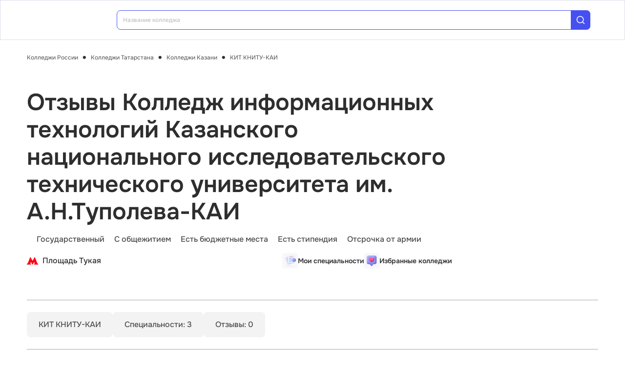

--- FILE ---
content_type: text/html; charset=utf-8
request_url: https://college.edunetwork.ru/16/14/c5747/opinions/
body_size: 18991
content:
<!DOCTYPE html><html lang=ru dir=ltr><head><title>Отзывы о КИТ КНИТУ-КАИ. Колледж информационных технологий Казанского национального исследовательского технического университета им. А.Н.Туполева-КАИ</title><meta name="yandex-verification" content="4ecf30ba0913113d" data-qmeta="yandexVerification"><meta name="google-site-verification" content="Xzk-kFTUwY8sGJqJwFgtsnv3JMd4E9N1yF1zx74Os90" data-qmeta="googleSiteVerification"><meta name="description" content="Колледж информационных технологий Казанского национального исследовательского технического университета им. А.Н.Туполева-КАИ (КИТ КНИТУ-КАИ). Отзывы абитуриентов, студентов, сотрудников вуза" data-qmeta="description"><meta name="keywords" content="КИТ КНИТУ-КАИ, Колледж информационных технологий Казанского национального исследовательского технического университета им. А.Н.Туполева-КАИ, отзывы, оставить отзыв" data-qmeta="keywords"><meta property="og:title" content="Отзывы о КИТ КНИТУ-КАИ. Колледж информационных технологий Казанского национального исследовательского технического университета им. А.Н.Туполева-КАИ" data-qmeta="ogTitle"><meta name="og:description" content="Колледж информационных технологий Казанского национального исследовательского технического университета им. А.Н.Туполева-КАИ (КИТ КНИТУ-КАИ). Отзывы абитуриентов, студентов, сотрудников вуза" data-qmeta="ogDescription"><meta name="og:image" content="https://college.edunetwork.ru/favicon.ico" data-qmeta="ogImage"><meta property="og:type" content="website" data-qmeta="ogType"><meta property="og:site_name" content="Едунетворк – вузы и колледжи" data-qmeta="ogSiteName"><meta property="og:url" content="https://college.edunetwork.ru/16/14/c5747/opinions/" data-qmeta="ogUrl"><meta property="og:site" content="https://college.edunetwork.ru/16/14/c5747/opinions/" data-qmeta="ogSite"><link rel="canonical" href="https://college.edunetwork.ru/16/14/c5747/opinions/" data-qmeta="canonical"><script type="application/ld+json" data-qmeta="soBreadcrumbs">{"@context":"https://schema.org","@type":"BreadcrumbList","itemListElement":[{"@type":"ListItem","position":1,"name":"Колледжи России","item":"https://college.edunetwork.ru/"},{"@type":"ListItem","position":2,"name":"Колледжи Татарстана","item":"https://college.edunetwork.ru/16/"},{"@type":"ListItem","position":3,"name":"Колледжи Казани","item":"https://college.edunetwork.ru/16/14/"},{"@type":"ListItem","position":4,"name":"КИТ КНИТУ-КАИ","item":"https://college.edunetwork.ru/16/14/c5747/"},{"@type":"ListItem","position":5,"name":"Отзывы Колледж информационных технологий Казанского национального исследовательского технического университета им. А.Н.Туполева-КАИ"}]}</script><script type="application/ld+json" data-qmeta="soPortalOrganization">{"@context":"https://schema.org","@type":"Organization","name":"Edunetwork","url":"https://college.edunetwork.ru","logo":"https://college.edunetwork.ru/img/logo.svg","contactPoint":{"@type":"ContactPoint","telephone":"+7-800-302-36-20","contactType":"customer service","availableLanguage":["Russian"]}}</script><script type="application/ld+json" data-qmeta="soOrganization">{"@context":"https://schema.org","@type":"EducationalOrganization","name":"Колледж КИТ КНИТУ-КАИ. Колледж информационных технологий Казанского национального исследовательского технического университета им. А.Н.Туполева-КАИ","url":"/16/14/c5747/","logo":"https://storage.edunetwork.ru/college/5683/logo/logo.jpg","address":{"@type":"PostalAddress","streetAddress":"ул. Большая Красная, д. 55","addressLocality":"Казань","addressRegion":"16","postalCode":"420015","addressCountry":"RU"},"contactPoint":[{"@type":"ContactPoint","telephone":"+7(843)2310090","contactType":"customer service","availableLanguage":["Russian"]},{"@type":"ContactPoint","telephone":"+7(927)4577353","contactType":"customer service","availableLanguage":["Russian"]}],"email":"pk@kai.ru","sameAs":["https://vk.com/edunetwork","https://www.youtube.com/channel/UCZVYtYxng58TUKOCUm5xbzQ/featured","https://dzen.ru/edunetwork","https://t.me/edunetworkru"],"description":"Колледж информационных технологий Казанского национального исследовательского технического университета им. А.Н.Туполева-КАИ (КИТ КНИТУ-КАИ). Отзывы абитуриентов, студентов, сотрудников вуза"}</script><script type="text/javascript" defer data-qmeta="yandexMetrika">(function(m,e,t,r,i,k,a){m[i]=m[i]||function(){(m[i].a=m[i].a||[]).push(arguments)};m[i].l=1*new Date();for(var j=0;j<document.scripts.length;j++){if(document.scripts[j].src===r){return}}k=e.createElement(t),a=e.getElementsByTagName(t)[0],k.async=1,k.src=r,a.parentNode.insertBefore(k,a)})(window,document,"script","https://mc.yandex.ru/metrika/tag.js","ym");ym(19732474,"init",{clickmap:true,trackLinks:true,accurateTrackBounce:true,webvisor:true});</script><script type="text/javascript" defer data-qmeta="googleTagManager">(function(w,d,s,l,i){w[l]=w[l]||[];w[l].push({"gtm.start":new Date().getTime(),event:"gtm.js"});var f=d.getElementsByTagName(s)[0],j=d.createElement(s),dl=l!="dataLayer"?"&l="+l:"";j.async=true;j.src="https://www.googletagmanager.com/gtm.js?id="+i+dl;f.parentNode.insertBefore(j,f)})(window,document,"script","dataLayer","GTM-T2WP5BF");</script><script type="text/javascript" defer data-qmeta="topMail">var _tmr = window._tmr || (window._tmr = []);_tmr.push({id: "3638604", type: "pageView", start: (new Date()).getTime()});(function (d, w, id) {if (d.getElementById(id)) return;var ts = d.createElement("script"); ts.type = "text/javascript"; ts.async = true; ts.id = id;ts.src = "https://top-fwz1.mail.ru/js/code.js";var f = function () {var s = d.getElementsByTagName("script")[0]; s.parentNode.insertBefore(ts, s);};if (w.opera == "[object Opera]") { d.addEventListener("DOMContentLoaded", f, false); } else { f(); }})(document, window, "tmr-code");</script><script type="text/javascript" defer data-qmeta="varioqub">
    (function(e, x, pe, r, i, me, nt){
    e[i]=e[i]||function(){(e[i].a=e[i].a||[]).push(arguments)},
    me=x.createElement(pe),me.async=1,me.src=r,nt=x.getElementsByTagName(pe)[0],me.addEventListener('error',function(){function cb(t){t=t[t.length-1],'function'==typeof t&&t({flags:{}})};Array.isArray(e[i].a)&&e[i].a.forEach(cb);e[i]=function(){cb(arguments)}}),nt.parentNode.insertBefore(me,nt)})
    (window, document, 'script', 'https://abt.s3.yandex.net/expjs/latest/exp.js', 'ymab');
    ymab('metrika.19732474', 'init'/*, {clientFeatures}, {callback}*/);
  </script><base href=/ ><meta charset=utf-8><meta name=format-detection content="telephone=no"><meta name=msapplication-tap-highlight content=no><meta name=viewport content="user-scalable=no,initial-scale=1,maximum-scale=1,minimum-scale=1,width=device-width"><link rel=apple-touch-icon sizes=180x180 href=/apple-touch-icon.png><link rel=icon type=image/png sizes=32x32 href=/favicon-32x32.png><link rel=icon type=image/png sizes=16x16 href=/favicon-16x16.png><link rel=manifest href=/site.webmanifest><link rel=mask-icon href=/safari-pinned-tab.svg color=#5bbad5><meta name=apple-mobile-web-app-title content=Edunetwork><meta name=application-name content=Edunetwork><meta name=msapplication-TileColor content=#da532c><meta name=theme-color content=#ffffff> <link rel="stylesheet" href="/css/vendor.34bc4b16.css"><link rel="stylesheet" href="/css/app.9ef9ac64.css"><link rel="stylesheet" href="/css/118.327e50dc.css"><link rel="stylesheet" href="/css/chunk-common.f3eebb63.css"><link rel="stylesheet" href="/css/900.b7b977c8.css"></head><body class="desktop no-touch body--light" data-server-rendered><noscript data-qmeta="topMail"><div><img src="https://top-fwz1.mail.ru/counter?id=3638604;js=na" style="position:absolute;left:-9999px;" alt="Top.Mail.Ru" /></div></noscript><script id="qmeta-init">window.__Q_META__={"title":"Отзывы о КИТ КНИТУ-КАИ. Колледж информационных технологий Казанского национального исследовательского технического университета им. А.Н.Туполева-КАИ","meta":{"yandexVerification":{"name":"yandex-verification","content":"4ecf30ba0913113d"},"googleSiteVerification":{"name":"google-site-verification","content":"Xzk-kFTUwY8sGJqJwFgtsnv3JMd4E9N1yF1zx74Os90"},"description":{"name":"description","content":"Колледж информационных технологий Казанского национального исследовательского технического университета им. А.Н.Туполева-КАИ (КИТ КНИТУ-КАИ). Отзывы абитуриентов, студентов, сотрудников вуза"},"keywords":{"name":"keywords","content":"КИТ КНИТУ-КАИ, Колледж информационных технологий Казанского национального исследовательского технического университета им. А.Н.Туполева-КАИ, отзывы, оставить отзыв"},"ogTitle":{"property":"og:title","content":"Отзывы о КИТ КНИТУ-КАИ. Колледж информационных технологий Казанского национального исследовательского технического университета им. А.Н.Туполева-КАИ"},"ogDescription":{"name":"og:description","content":"Колледж информационных технологий Казанского национального исследовательского технического университета им. А.Н.Туполева-КАИ (КИТ КНИТУ-КАИ). Отзывы абитуриентов, студентов, сотрудников вуза"},"ogImage":{"name":"og:image","content":"https://college.edunetwork.ru/favicon.ico"},"ogType":{"property":"og:type","content":"website"},"ogSiteName":{"property":"og:site_name","content":"Едунетворк – вузы и колледжи"},"ogUrl":{"property":"og:url","content":"https://college.edunetwork.ru/16/14/c5747/opinions/"},"ogSite":{"property":"og:site","content":"https://college.edunetwork.ru/16/14/c5747/opinions/"}},"link":{"canonical":{"rel":"canonical","href":"https://college.edunetwork.ru/16/14/c5747/opinions/"}},"htmlAttr":{},"bodyAttr":{},"script":{"soBreadcrumbs":{"type":"application/ld+json","innerHTML":"{\"@context\":\"https://schema.org\",\"@type\":\"BreadcrumbList\",\"itemListElement\":[{\"@type\":\"ListItem\",\"position\":1,\"name\":\"Колледжи России\",\"item\":\"https://college.edunetwork.ru/\"},{\"@type\":\"ListItem\",\"position\":2,\"name\":\"Колледжи Татарстана\",\"item\":\"https://college.edunetwork.ru/16/\"},{\"@type\":\"ListItem\",\"position\":3,\"name\":\"Колледжи Казани\",\"item\":\"https://college.edunetwork.ru/16/14/\"},{\"@type\":\"ListItem\",\"position\":4,\"name\":\"КИТ КНИТУ-КАИ\",\"item\":\"https://college.edunetwork.ru/16/14/c5747/\"},{\"@type\":\"ListItem\",\"position\":5,\"name\":\"Отзывы Колледж информационных технологий Казанского национального исследовательского технического университета им. А.Н.Туполева-КАИ\"}]}"},"soPortalOrganization":{"type":"application/ld+json","innerHTML":"{\"@context\":\"https://schema.org\",\"@type\":\"Organization\",\"name\":\"Edunetwork\",\"url\":\"https://college.edunetwork.ru\",\"logo\":\"https://college.edunetwork.ru/img/logo.svg\",\"contactPoint\":{\"@type\":\"ContactPoint\",\"telephone\":\"+7-800-302-36-20\",\"contactType\":\"customer service\",\"availableLanguage\":[\"Russian\"]}}"},"soOrganization":{"type":"application/ld+json","innerHTML":"{\"@context\":\"https://schema.org\",\"@type\":\"EducationalOrganization\",\"name\":\"Колледж КИТ КНИТУ-КАИ. Колледж информационных технологий Казанского национального исследовательского технического университета им. А.Н.Туполева-КАИ\",\"url\":\"/16/14/c5747/\",\"logo\":\"https://storage.edunetwork.ru/college/5683/logo/logo.jpg\",\"address\":{\"@type\":\"PostalAddress\",\"streetAddress\":\"ул. Большая Красная, д. 55\",\"addressLocality\":\"Казань\",\"addressRegion\":\"16\",\"postalCode\":\"420015\",\"addressCountry\":\"RU\"},\"contactPoint\":[{\"@type\":\"ContactPoint\",\"telephone\":\"+7(843)2310090\",\"contactType\":\"customer service\",\"availableLanguage\":[\"Russian\"]},{\"@type\":\"ContactPoint\",\"telephone\":\"+7(927)4577353\",\"contactType\":\"customer service\",\"availableLanguage\":[\"Russian\"]}],\"email\":\"pk@kai.ru\",\"sameAs\":[\"https://vk.com/edunetwork\",\"https://www.youtube.com/channel/UCZVYtYxng58TUKOCUm5xbzQ/featured\",\"https://dzen.ru/edunetwork\",\"https://t.me/edunetworkru\"],\"description\":\"Колледж информационных технологий Казанского национального исследовательского технического университета им. А.Н.Туполева-КАИ (КИТ КНИТУ-КАИ). Отзывы абитуриентов, студентов, сотрудников вуза\"}"},"yandexMetrika":{"type":"text/javascript","innerHTML":"(function(m,e,t,r,i,k,a){m[i]=m[i]||function(){(m[i].a=m[i].a||[]).push(arguments)};m[i].l=1*new Date();for(var j=0;j<document.scripts.length;j++){if(document.scripts[j].src===r){return}}k=e.createElement(t),a=e.getElementsByTagName(t)[0],k.async=1,k.src=r,a.parentNode.insertBefore(k,a)})(window,document,\"script\",\"https://mc.yandex.ru/metrika/tag.js\",\"ym\");ym(19732474,\"init\",{clickmap:true,trackLinks:true,accurateTrackBounce:true,webvisor:true});","defer":true},"googleTagManager":{"type":"text/javascript","innerHTML":"(function(w,d,s,l,i){w[l]=w[l]||[];w[l].push({\"gtm.start\":new Date().getTime(),event:\"gtm.js\"});var f=d.getElementsByTagName(s)[0],j=d.createElement(s),dl=l!=\"dataLayer\"?\"&l=\"+l:\"\";j.async=true;j.src=\"https://www.googletagmanager.com/gtm.js?id=\"+i+dl;f.parentNode.insertBefore(j,f)})(window,document,\"script\",\"dataLayer\",\"GTM-T2WP5BF\");","defer":true},"topMail":{"type":"text/javascript","innerHTML":"var _tmr = window._tmr || (window._tmr = []);_tmr.push({id: \"3638604\", type: \"pageView\", start: (new Date()).getTime()});(function (d, w, id) {if (d.getElementById(id)) return;var ts = d.createElement(\"script\"); ts.type = \"text/javascript\"; ts.async = true; ts.id = id;ts.src = \"https://top-fwz1.mail.ru/js/code.js\";var f = function () {var s = d.getElementsByTagName(\"script\")[0]; s.parentNode.insertBefore(ts, s);};if (w.opera == \"[object Opera]\") { d.addEventListener(\"DOMContentLoaded\", f, false); } else { f(); }})(document, window, \"tmr-code\");","defer":true},"varioqub":{"type":"text/javascript","innerHTML":"\n    (function(e, x, pe, r, i, me, nt){\n    e[i]=e[i]||function(){(e[i].a=e[i].a||[]).push(arguments)},\n    me=x.createElement(pe),me.async=1,me.src=r,nt=x.getElementsByTagName(pe)[0],me.addEventListener('error',function(){function cb(t){t=t[t.length-1],'function'==typeof t&&t({flags:{}})};Array.isArray(e[i].a)&&e[i].a.forEach(cb);e[i]=function(){cb(arguments)}}),nt.parentNode.insertBefore(me,nt)})\n    (window, document, 'script', 'https://abt.s3.yandex.net/expjs/latest/exp.js', 'ymab');\n    ymab('metrika.19732474', 'init'/*, {clientFeatures}, {callback}*/);\n  ","defer":true}}}</script> <div id=q-app><!--[--><div class="q-layout q-layout--standard s-layout" style="min-height:0px;" tabindex="-1"><!----><!----><header class="q-header q-layout__section--marginal fixed-top m-header" style=""><div class="container"><div class="q-toolbar row no-wrap items-center m-header__toolbar" role="toolbar"><a href="https://edunetwork.ru" title="Edunetwork" class="m-header__logo"><div class="q-img q-img--menu" style="width:41px;" role="img" aria-label="Edunetwork-logo"><div style="padding-bottom:56.24929688378895%;"></div><div class="q-img__content absolute-full q-anchor--skip"></div></div></a><button class="q-btn q-btn-item non-selectable no-outline q-btn--flat q-btn--rectangle text-dark q-btn--actionable q-focusable q-hoverable q-btn--no-uppercase m-header__city-select gt-md a-ml-8 m-header--btn" style="" tabindex="0" type="button"><span class="q-focus-helper"></span><span class="q-btn__content text-center col items-center q-anchor--skip justify-center row no-wrap text-no-wrap"><span class="text-medium-s ellipsis">Выберите город</span><i class="q-icon notranslate material-symbols-outlined a-ml-8" style="" aria-hidden="true" role="presentation">expand_more</i></span></button><div class="a-header-org-search m-header__search"><div class="a-header-org-search__wrap"><label class="q-field row no-wrap items-start q-field--filled q-select q-field--auto-height q-select--with-input q-select--without-chips q-select--single a-header-org-search__search" style=""><!----><div class="q-field__inner relative-position col self-stretch"><div class="q-field__control relative-position row no-wrap bg-blue-gray text-stroke" tabindex="-1"><div class="q-field__control-container col relative-position row no-wrap q-anchor--skip"><div class="q-field__native row items-center"><input class="q-field__input q-placeholder col text-medium-xs" style="" value type="search" tabindex="0" role="combobox" aria-readonly="false" aria-autocomplete="list" aria-expanded="false" aria-controls="null_lb" placeholder="Название колледжа"></div><!----></div><div class="q-field__append q-field__marginal row no-wrap items-center"><div class="a-header-org-search__append"><i class="q-icon" style="font-size:1.3rem;" aria-hidden="true" role="presentation"><svg viewBox="0 0 20 20"><use xlink:href="/icons/edu.svg?20251121-2125#search_1"></use></svg></i></div></div><!----><!----></div><!----></div><!----></label></div></div><div class="m-header__subdomains row gt-md"><a class="q-btn q-btn-item non-selectable no-outline q-btn--flat q-btn--rectangle q-btn--square text-dark q-btn--actionable q-focusable q-hoverable q-btn--no-uppercase q-btn--square a-header-subdomain text-medium-s col a-mr-8" style="" tabindex="0" href="https://vuz.edunetwork.ru"><span class="q-focus-helper"></span><span class="q-btn__content text-center col items-center q-anchor--skip justify-center row"><span class="block">Вузы</span></span></a><a class="q-btn q-btn-item non-selectable no-outline q-btn--flat q-btn--rectangle q-btn--square text-white q-btn--actionable q-focusable q-hoverable q-btn--no-uppercase q-btn--square a-header-subdomain a-header-subdomain--active text-medium-s col" style="" tabindex="0"><span class="q-focus-helper"></span><span class="q-btn__content text-center col items-center q-anchor--skip justify-center row"><span class="block">Колледжи</span></span></a></div><!----><button class="q-btn q-btn-item non-selectable no-outline q-btn--outline q-btn--rectangle text-primary q-btn--actionable q-focusable q-hoverable a-button text-medium-m m-header__login m-header__login--unauthorized a-button--sm gt-md m-header__login m-header__login--unauthorized a-button--sm gt-md" style="--0dd27626:unset;" tabindex="0" type="button"><span class="q-focus-helper"></span><span class="q-btn__content text-center col items-center q-anchor--skip justify-center row"><span class="block">Войти</span><!--[--><!--]--></span></button><!----><ul class="a-header-menu-list text-medium-s m-header__menu gt-md"><!--[--><li><a href="/100/" class=""><!--[-->Топ-100 Колледжей<!--]--></a></li><li><a href="https://edunetwork.ru/test/prof/"><!--[-->Профтест<!--]--></a></li><li><a href="https://vuz.edunetwork.ru/16/14/ege/"><!--[-->Калькулятор ЕГЭ/ОГЭ<!--]--></a></li><li><a href="https://edunetwork.ru/professions/"><!--[-->Каталог профессий<!--]--></a></li><li><a href="/abiturientam/" class=""><!--[-->Для абитуриентов<!--]--></a></li><li><a href="https://edunetwork.ru/blog/"><!--[-->Блог<!--]--></a></li><!--]--></ul></div></div><!----></header><div class="q-drawer-container"><aside class="q-drawer q-drawer--right q-layout--prevent-focus q-drawer--standard fixed" style="width:0px;transform:translateX(0px);top:128px;"><div class="q-drawer__content fit scroll column m-burger"><div class="q-scrollarea m-burger__scroll"><div class="q-scrollarea__container scroll relative-position fit hide-scrollbar"><div class="q-scrollarea__content absolute" style=""><!----><div class="container"><div class="q-list a-burger-item text-medium-s"><div class="q-item q-item-type row no-wrap q-item--clickable q-link cursor-pointer q-focusable q-hoverable a-menu-item text-dark" style="" role="listitem" tabindex="0"><div class="q-focus-helper" tabindex="-1"></div><div class="q-item__section column q-item__section--side justify-center q-item__section--avatar a-menu-item__icon"><i class="q-icon" style="font-size:1.375rem;" aria-hidden="true" role="presentation"><svg viewBox="0 0 23 22"><use xlink:href="/icons/edu.svg?20251121-2125#map_pin"></use></svg></i></div><div class="q-item__section column q-item__section--main justify-center"><div style="" class="q-item__label">Выберите город</div></div></div><!--[--><!--]--></div><div class="q-list a-burger-item text-medium-s m-burger__item"><div class="q-item q-item-type row no-wrap q-item--clickable q-link cursor-pointer q-focusable q-hoverable a-menu-item text-dark m-burger__item m-burger__item" style="" role="listitem" tabindex="0"><div class="q-focus-helper" tabindex="-1"></div><div class="q-item__section column q-item__section--side justify-center q-item__section--avatar a-menu-item__icon"><i class="q-icon" style="font-size:1.375rem;" aria-hidden="true" role="presentation"><svg viewBox="0 0 22 22"><use xlink:href="/icons/edu.svg?20251121-2125#account_circle"></use></svg></i></div><div class="q-item__section column q-item__section--main justify-center"><div style="" class="q-item__label">Войти в профиль</div></div></div><!--[--><!--]--></div><!----><a href="/favorites/org/" class=""><!--[--><div class="q-list a-burger-item text-medium-s m-burger__item"><div class="q-item q-item-type row no-wrap q-item--clickable q-link cursor-pointer q-focusable q-hoverable a-menu-item text-dark m-burger__item m-burger__item" style="" role="listitem" tabindex="0"><div class="q-focus-helper" tabindex="-1"></div><div class="q-item__section column q-item__section--side justify-center q-item__section--avatar a-menu-item__icon"><i class="q-icon" style="font-size:1.375rem;" aria-hidden="true" role="presentation"><svg viewBox="0 0 20 20"><use xlink:href="/icons/edu.svg?20251121-2125#favorite"></use></svg></i></div><div class="q-item__section column q-item__section--main justify-center"><div style="" class="q-item__label">Избранное</div></div></div><!--[--><!--]--></div><!--]--></a><a href="/100/" class=""><!--[--><div class="q-list a-burger-item text-medium-s m-burger__item"><div class="q-item q-item-type row no-wrap q-item--clickable q-link cursor-pointer q-focusable q-hoverable a-menu-item text-dark m-burger__item m-burger__item" style="" role="listitem" tabindex="0"><div class="q-focus-helper" tabindex="-1"></div><div class="q-item__section column q-item__section--side justify-center q-item__section--avatar a-menu-item__icon"><i class="q-icon" style="font-size:1.375rem;" aria-hidden="true" role="presentation"><svg viewBox="0 0 20 20"><use xlink:href="/icons/edu.svg?20251121-2125#chart_zoom"></use></svg></i></div><div class="q-item__section column q-item__section--main justify-center"><div style="" class="q-item__label">ТОП-100 Колледжей</div></div></div><!--[--><!--]--></div><!--]--></a><div class="q-expansion-item q-item-type q-expansion-item--collapsed q-expansion-item--standard a-burger-expansion-item"><div class="q-expansion-item__container relative-position"><div class="q-item q-item-type row no-wrap q-item--clickable q-link cursor-pointer q-focusable q-hoverable a-burger-expansion-item__header" style="" role="button" tabindex="0" aria-expanded="false" aria-label="Расширять"><div class="q-focus-helper" tabindex="-1"></div><h6 class="a-burger-expansion-item__title"> Сервисы для абитуриентов </h6><div class="q-item__section column q-item__section--side justify-center q-focusable relative-position cursor-pointer a-burger-expansion-item__expansion-icon"><i class="q-icon notranslate material-symbols-outlined q-expansion-item__toggle-icon" style="" aria-hidden="true" role="presentation">keyboard_arrow_down</i></div></div><div class="q-expansion-item__content relative-position" style="display:none;"><!--[--><a href="/dist/" class=""><!--[--><div class="q-list a-burger-item text-medium-s"><div class="q-item q-item-type row no-wrap q-item--clickable q-link cursor-pointer q-focusable q-hoverable a-menu-item text-dark" style="" role="listitem" tabindex="0"><div class="q-focus-helper" tabindex="-1"></div><div class="q-item__section column q-item__section--side justify-center q-item__section--avatar a-menu-item__icon"><i class="q-icon notranslate material-symbols-outlined" style="font-size:;" aria-hidden="true" role="presentation">language</i></div><div class="q-item__section column q-item__section--main justify-center"><div style="" class="q-item__label">Образование дистанционно</div></div></div><!--[--><!--]--></div><!--]--></a><a href="/favorites/spec/" class=""><!--[--><div class="q-list a-burger-item text-medium-s"><div class="q-item q-item-type row no-wrap q-item--clickable q-link cursor-pointer q-focusable q-hoverable a-menu-item text-dark" style="" role="listitem" tabindex="0"><div class="q-focus-helper" tabindex="-1"></div><div class="q-item__section column q-item__section--side justify-center q-item__section--avatar a-menu-item__icon"><i class="q-icon" style="font-size:1.375rem;" aria-hidden="true" role="presentation"><svg viewBox="0 0 22 22"><use xlink:href="/icons/edu.svg?20251121-2125#book"></use></svg></i></div><div class="q-item__section column q-item__section--main justify-center"><div style="" class="q-item__label">Мои специальности</div></div></div><!--[--><!--]--></div><!--]--></a><a href="https://edunetwork.ru/professions/"><!--[--><div class="q-list a-burger-item text-medium-s"><div class="q-item q-item-type row no-wrap q-item--clickable q-link cursor-pointer q-focusable q-hoverable a-menu-item text-dark" style="" role="listitem" tabindex="0"><div class="q-focus-helper" tabindex="-1"></div><div class="q-item__section column q-item__section--side justify-center q-item__section--avatar a-menu-item__icon"><i class="q-icon" style="font-size:1.375rem;" aria-hidden="true" role="presentation"><svg viewBox="0 0 20 21"><use xlink:href="/icons/edu.svg?20251121-2125#paper"></use></svg></i></div><div class="q-item__section column q-item__section--main justify-center"><div style="" class="q-item__label">Каталог профессий</div></div></div><!--[--><!--]--></div><!--]--></a><a href="https://edunetwork.ru/test/prof/"><!--[--><div class="q-list a-burger-item text-medium-s"><div class="q-item q-item-type row no-wrap q-item--clickable q-link cursor-pointer q-focusable q-hoverable a-menu-item text-dark" style="" role="listitem" tabindex="0"><div class="q-focus-helper" tabindex="-1"></div><div class="q-item__section column q-item__section--side justify-center q-item__section--avatar a-menu-item__icon"><i class="q-icon" style="font-size:1.375rem;" aria-hidden="true" role="presentation"><svg viewBox="0 0 20 21"><use xlink:href="/icons/edu.svg?20251121-2125#quiz_cards"></use></svg></i></div><div class="q-item__section column q-item__section--main justify-center"><div style="" class="q-item__label">Профтест</div></div></div><!--[--><!--]--></div><!--]--></a><a href="https://edunetwork.ru/blog/"><!--[--><div class="q-list a-burger-item text-medium-s"><div class="q-item q-item-type row no-wrap q-item--clickable q-link cursor-pointer q-focusable q-hoverable a-menu-item text-dark" style="" role="listitem" tabindex="0"><div class="q-focus-helper" tabindex="-1"></div><div class="q-item__section column q-item__section--side justify-center q-item__section--avatar a-menu-item__icon"><i class="q-icon" style="font-size:1.375rem;" aria-hidden="true" role="presentation"><svg viewBox="0 0 20 20"><use xlink:href="/icons/edu.svg?20251121-2125#post_add"></use></svg></i></div><div class="q-item__section column q-item__section--main justify-center"><div style="" class="q-item__label">Блог</div></div></div><!--[--><!--]--></div><!--]--></a><!--]--></div></div></div><div class="q-tabs row no-wrap items-center q-tabs--not-scrollable q-tabs--vertical q-tabs__arrows--inside q-tabs--mobile-without-arrows text-medium-m a-switcher a-my-24" role="tablist"><!----><div class="q-tabs__content scroll--mobile row no-wrap items-center self-stretch hide-scrollbar relative-position q-tabs__content--align-justify"><!--[--><div class="q-tab relative-position self-stretch flex flex-center text-center q-tab--inactive q-tab--no-caps q-focusable q-hoverable cursor-pointer text-medium-m" tabindex="0" role="tab" aria-selected="false"><div class="q-focus-helper" tabindex="-1"></div><div class="q-tab__content self-stretch flex-center relative-position q-anchor--skip non-selectable column"><div class="q-tab__label">Вузы</div></div><div class="q-tab__indicator absolute-right"></div></div><div class="q-tab relative-position self-stretch flex flex-center text-center q-tab--inactive q-tab--no-caps q-focusable q-hoverable cursor-pointer text-medium-m" tabindex="0" role="tab" aria-selected="false"><div class="q-focus-helper" tabindex="-1"></div><div class="q-tab__content self-stretch flex-center relative-position q-anchor--skip non-selectable column"><div class="q-tab__label">Колледжи</div></div><div class="q-tab__indicator absolute-right"></div></div><!--]--></div><i class="q-icon notranslate material-symbols-outlined q-tabs__arrow q-tabs__arrow--left absolute q-tab__icon" style="" aria-hidden="true" role="presentation">keyboard_arrow_up</i><i class="q-icon notranslate material-symbols-outlined q-tabs__arrow q-tabs__arrow--right absolute q-tab__icon q-tabs__arrow--faded" style="" aria-hidden="true" role="presentation">keyboard_arrow_down</i></div></div></div><!----></div><!----><div class="q-scrollarea__bar q-scrollarea__bar--v absolute-right q-scrollarea__bar--invisible" style="" aria-hidden="true"></div><div class="q-scrollarea__bar q-scrollarea__bar--h absolute-bottom q-scrollarea__bar--invisible" style="" aria-hidden="true"></div><div class="q-scrollarea__thumb q-scrollarea__thumb--v absolute-right q-scrollarea__thumb--invisible" style="top:0px;height:0px;" aria-hidden="true"></div><div class="q-scrollarea__thumb q-scrollarea__thumb--h absolute-bottom q-scrollarea__thumb--invisible" style="left:0px;width:0px;" aria-hidden="true"></div></div></div></aside></div><!--[--><!--[--><div><div class="m-breadcrumbs container-scrollable a-mt-16 section--sidebar-padding"><div class="q-breadcrumbs m-breadcrumbs__breadcrumbs text-regular-xs"><div class="flex items-center justify-start q-gutter-sm"><div class="flex items-center text-primary"><a class="q-breadcrumbs__el q-link flex inline items-center relative-position q-link--focusable q-router-link--active m-breadcrumbs__breadcrumbs-el" href="/">Колледжи России</a></div><div class="q-breadcrumbs__separator">•</div><div class="flex items-center text-primary"><a class="q-breadcrumbs__el q-link flex inline items-center relative-position q-link--focusable m-breadcrumbs__breadcrumbs-el" href="/16/">Колледжи Татарстана</a></div><div class="q-breadcrumbs__separator">•</div><div class="flex items-center text-primary"><a class="q-breadcrumbs__el q-link flex inline items-center relative-position q-link--focusable m-breadcrumbs__breadcrumbs-el" href="/16/14/">Колледжи Казани</a></div><div class="q-breadcrumbs__separator">•</div><div class="flex items-center q-breadcrumbs--last"><a class="q-breadcrumbs__el q-link flex inline items-center relative-position q-link--focusable q-router-link--active m-breadcrumbs__breadcrumbs-el" href="/16/14/c5747/">КИТ КНИТУ-КАИ</a></div></div></div></div><section class="s-main-section s-org-head section--sidebar-padding"><div class="container"><!--[--><aside class="m-org-side m-org-side--detail m-org-side--dense"><!--[--><!--]--><div class="m-org-side__logo-wrapper"><div class="q-img q-img--menu m-org-side__logo" style="" role="img"><div style="padding-bottom:100%;"></div><div class="q-img__content absolute-full q-anchor--skip"></div></div></div><div class="m-reviews-stats gt-md m-reviews-stats--side"><p class="a-mb-8 text-medium-l"> Средняя оценка </p><div class="q-rating row inline items-center q-rating--non-editable q-rating--no-dimming a-mb-8 m-reviews-stats__rating" style="font-size:2rem;" role="radiogroup" aria-readonly="true"><div class="q-rating__icon-container flex flex-center" role="radio" aria-checked="false" aria-label="img:/icons/rating-icon-empty.svg 1"><i class="q-icon q-rating__icon" style="" aria-hidden="true" role="presentation"><img src="/icons/rating-icon-empty.svg"></i></div><div class="q-rating__icon-container flex flex-center" role="radio" aria-checked="false" aria-label="img:/icons/rating-icon-empty.svg 2"><i class="q-icon q-rating__icon" style="" aria-hidden="true" role="presentation"><img src="/icons/rating-icon-empty.svg"></i></div><div class="q-rating__icon-container flex flex-center" role="radio" aria-checked="false" aria-label="img:/icons/rating-icon-empty.svg 3"><i class="q-icon q-rating__icon" style="" aria-hidden="true" role="presentation"><img src="/icons/rating-icon-empty.svg"></i></div><div class="q-rating__icon-container flex flex-center" role="radio" aria-checked="false" aria-label="img:/icons/rating-icon-empty.svg 4"><i class="q-icon q-rating__icon" style="" aria-hidden="true" role="presentation"><img src="/icons/rating-icon-empty.svg"></i></div><div class="q-rating__icon-container flex flex-center" role="radio" aria-checked="false" aria-label="img:/icons/rating-icon-empty.svg 5"><i class="q-icon q-rating__icon" style="" aria-hidden="true" role="presentation"><img src="/icons/rating-icon-empty.svg"></i></div></div><p class="m-reviews-stats__origin text-medium-xs"> исходя из 0 отзывов </p><div class="a-mb-24 m-reviews-stats__main"><p class="m-reviews-stats__main-item"><span class="text-medium-l">Положительных:</span><span class="text-semibold-xl text-green">0</span></p><p class="m-reviews-stats__main-item"><span class="text-medium-l">Нейтральных:</span><span class="text-semibold-xl text-orange">0</span></p><p class="m-reviews-stats__main-item"><span class="text-medium-l">Отрицательных:</span><span class="text-semibold-xl text-red">0</span></p><p class="m-reviews-stats__main-item"><span class="text-medium-l">Аннулированных:</span><span class="text-semibold-xl text-stroke">0</span></p></div><button class="q-btn q-btn-item non-selectable no-outline q-btn--outline q-btn--rectangle text-primary q-btn--actionable q-focusable q-hoverable a-button text-medium-m a-mb-8 m-reviews-stats__btn a-mb-8 m-reviews-stats__btn" style="--0dd27626:unset;" tabindex="0" type="button"><span class="q-focus-helper"></span><span class="q-btn__content text-center col items-center q-anchor--skip justify-center row"><span class="block">Оставить отзыв</span><!--[--><!--]--></span></button><p class="m-reviews-stats__disclaimer text-regular-xs"><i class="q-icon text-stroke notranslate material-symbols-outlined m-reviews-stats__disclaimer-icon" style="font-size:1rem;" aria-hidden="true" role="presentation">account_tree</i> Представленные отзывы являются оценочными суждениями, мнениями и убеждениями их авторов. Содержание отзывов может не соответствовать действительности. </p><!----></div><div class="m-listing-side__section m-listing-side m-org-side--bg"><!--[--><!--[--><a href="/favorites/spec/" class="m-listing-side__item"><div class="m-listing-side__icon"><img src="/3dicons/docs.webp" style="width:32px;" alt></div><div class="m-listing-side__title-wrapper"><div class="m-listing-side__title text-medium-l">Мои специальности</div><!----></div></a><!--]--><!--[--><a href="/favorites/org/" class="m-listing-side__item"><div class="m-listing-side__icon"><img src="img/main/pill-icon-budget.webp" style="width:32px;" alt></div><div class="m-listing-side__title-wrapper"><div class="m-listing-side__title text-medium-l">Избранные колледжи</div><!----></div></a><!--]--><!--]--></div><!----><!----><!----></aside><h1 class="s-org-head__title">Отзывы Колледж информационных технологий Казанского национального исследовательского технического университета им. А.Н.Туполева-КАИ</h1><div class="m-org-tags2 a-mt-16"><!--[--><span><div class="q-chip row inline no-wrap items-center q-chip--dense bg-inherit text-gray text-medium-m" style=""><i class="q-icon notranslate material-symbols-outlined q-chip__icon q-chip__icon--left" style="" aria-hidden="true" role="presentation">check</i><div class="q-chip__content col row no-wrap items-center q-anchor--skip"><div class="ellipsis">Государственный</div></div></div></span><span><div class="q-chip row inline no-wrap items-center q-chip--dense bg-inherit text-gray text-medium-m" style=""><i class="q-icon notranslate material-symbols-outlined q-chip__icon q-chip__icon--left" style="" aria-hidden="true" role="presentation">check</i><div class="q-chip__content col row no-wrap items-center q-anchor--skip"><div class="ellipsis">С общежитием</div></div></div></span><span><div class="q-chip row inline no-wrap items-center q-chip--dense bg-inherit text-gray text-medium-m" style=""><i class="q-icon notranslate material-symbols-outlined q-chip__icon q-chip__icon--left" style="" aria-hidden="true" role="presentation">check</i><div class="q-chip__content col row no-wrap items-center q-anchor--skip"><div class="ellipsis">Есть бюджетные места</div></div></div></span><span><div class="q-chip row inline no-wrap items-center q-chip--dense bg-inherit text-gray text-medium-m" style=""><i class="q-icon notranslate material-symbols-outlined q-chip__icon q-chip__icon--left" style="" aria-hidden="true" role="presentation">check</i><div class="q-chip__content col row no-wrap items-center q-anchor--skip"><div class="ellipsis">Есть стипендия</div></div></div></span><span><div class="q-chip row inline no-wrap items-center q-chip--dense bg-inherit text-gray text-medium-m" style=""><i class="q-icon notranslate material-symbols-outlined q-chip__icon q-chip__icon--left" style="" aria-hidden="true" role="presentation">check</i><div class="q-chip__content col row no-wrap items-center q-anchor--skip"><div class="ellipsis">Отсрочка от армии</div></div></div></span><!--]--></div><div class="s-org-head__additional-info row a-mt-16"><div class="m-org-info"><!----><div class="m-org-info__item text-medium-m"><i class="q-icon m-org-info__icon" style="font-size:1.5rem;" aria-hidden="true" role="presentation"><img src="/icons/metro.svg"></i> Площадь Тукая</div></div><div class="m-compact-side-section md"><!--[--><a href="/favorites/spec/" class="m-compact-side-section__item"><div class="m-compact-side-section__icon"><img src="/3dicons/docs.webp" style="width:24px;" alt></div><div class="m-compact-side-section__title text-semibold-s">Мои специальности</div></a><a href="/favorites/org/" class="m-compact-side-section__item"><div class="m-compact-side-section__icon"><img src="img/main/pill-icon-budget.webp" style="width:24px;" alt></div><div class="m-compact-side-section__title text-semibold-s">Избранные колледжи</div></a><!--]--></div></div><!----><!----><!--]--></div><!----></section><div class="m-tabs a-mt-64 a-mb-24 section--sidebar-padding m-tabs--separators"><div class="a-separator container --top"><hr class="q-separator q-separator--horizontal a-separator__line" style="" aria-orientation="horizontal"></div><div class="m-tabs__tabs-wrap container-scrollable"><div class="q-tabs row no-wrap items-center q-tabs--not-scrollable q-tabs--horizontal q-tabs__arrows--inside q-tabs--mobile-without-arrows m-tabs__tabs" role="tablist"><!----><div class="q-tabs__content scroll--mobile row no-wrap items-center self-stretch hide-scrollbar relative-position q-tabs__content--align-center"><!--[--><a class="q-tab relative-position self-stretch flex flex-center text-center q-tab--inactive q-tab--no-caps q-focusable q-hoverable cursor-pointer q-router-link--active m-tabs__tab text-medium-m m-tabs__tab text-medium-m" tabindex="0" role="tab" aria-selected="false" href="/16/14/c5747/"><div class="q-focus-helper" tabindex="-1"></div><div class="q-tab__content self-stretch flex-center relative-position q-anchor--skip non-selectable column"><div class="q-tab__label">КИТ КНИТУ-КАИ</div></div><div class="q-tab__indicator absolute-bottom text-transparent"></div></a><a class="q-tab relative-position self-stretch flex flex-center text-center q-tab--inactive q-tab--no-caps q-focusable q-hoverable cursor-pointer m-tabs__tab text-medium-m m-tabs__tab text-medium-m" tabindex="0" role="tab" aria-selected="false" href="/16/14/c5747/specs/"><div class="q-focus-helper" tabindex="-1"></div><div class="q-tab__content self-stretch flex-center relative-position q-anchor--skip non-selectable column"><div class="q-tab__label">Специальности: 3</div></div><div class="q-tab__indicator absolute-bottom text-transparent"></div></a><a class="q-tab relative-position self-stretch flex flex-center text-center q-tab--inactive q-tab--no-caps q-focusable q-hoverable cursor-pointer q-router-link--exact-active q-router-link--active m-tabs__tab text-medium-m m-tabs__tab text-medium-m" tabindex="0" role="tab" aria-selected="false" href="/16/14/c5747/opinions/"><div class="q-focus-helper" tabindex="-1"></div><div class="q-tab__content self-stretch flex-center relative-position q-anchor--skip non-selectable column"><div class="q-tab__label">Отзывы: 0</div></div><div class="q-tab__indicator absolute-bottom text-transparent"></div></a><!--]--></div><i class="q-icon notranslate material-symbols-outlined q-tabs__arrow q-tabs__arrow--left absolute q-tab__icon" style="" aria-hidden="true" role="presentation">chevron_left</i><i class="q-icon notranslate material-symbols-outlined q-tabs__arrow q-tabs__arrow--right absolute q-tab__icon q-tabs__arrow--faded" style="" aria-hidden="true" role="presentation">chevron_right</i></div></div><div class="a-separator container --bottom"><hr class="q-separator q-separator--horizontal a-separator__line" style="" aria-orientation="horizontal"></div></div></div><section class="s-org-reviews a-mt-40 section--sidebar-padding"><div class="container"><div class="m-reviews-stats lt-lg"><p class="a-mb-8 text-medium-l"> Средняя оценка </p><div class="q-rating row inline items-center q-rating--non-editable q-rating--no-dimming a-mb-8 m-reviews-stats__rating" style="font-size:2rem;" role="radiogroup" aria-readonly="true"><div class="q-rating__icon-container flex flex-center" role="radio" aria-checked="false" aria-label="img:/icons/rating-icon-empty.svg 1"><i class="q-icon q-rating__icon" style="" aria-hidden="true" role="presentation"><img src="/icons/rating-icon-empty.svg"></i></div><div class="q-rating__icon-container flex flex-center" role="radio" aria-checked="false" aria-label="img:/icons/rating-icon-empty.svg 2"><i class="q-icon q-rating__icon" style="" aria-hidden="true" role="presentation"><img src="/icons/rating-icon-empty.svg"></i></div><div class="q-rating__icon-container flex flex-center" role="radio" aria-checked="false" aria-label="img:/icons/rating-icon-empty.svg 3"><i class="q-icon q-rating__icon" style="" aria-hidden="true" role="presentation"><img src="/icons/rating-icon-empty.svg"></i></div><div class="q-rating__icon-container flex flex-center" role="radio" aria-checked="false" aria-label="img:/icons/rating-icon-empty.svg 4"><i class="q-icon q-rating__icon" style="" aria-hidden="true" role="presentation"><img src="/icons/rating-icon-empty.svg"></i></div><div class="q-rating__icon-container flex flex-center" role="radio" aria-checked="false" aria-label="img:/icons/rating-icon-empty.svg 5"><i class="q-icon q-rating__icon" style="" aria-hidden="true" role="presentation"><img src="/icons/rating-icon-empty.svg"></i></div></div><p class="m-reviews-stats__origin text-medium-xs"> исходя из 0 отзывов </p><div class="a-mb-24 m-reviews-stats__main"><p class="m-reviews-stats__main-item"><span class="text-medium-l">Положительных:</span><span class="text-semibold-xl text-green">0</span></p><p class="m-reviews-stats__main-item"><span class="text-medium-l">Нейтральных:</span><span class="text-semibold-xl text-orange">0</span></p><p class="m-reviews-stats__main-item"><span class="text-medium-l">Отрицательных:</span><span class="text-semibold-xl text-red">0</span></p><p class="m-reviews-stats__main-item"><span class="text-medium-l">Аннулированных:</span><span class="text-semibold-xl text-stroke">0</span></p></div><button class="q-btn q-btn-item non-selectable no-outline q-btn--outline q-btn--rectangle text-primary q-btn--actionable q-focusable q-hoverable a-button text-medium-m a-mb-8 m-reviews-stats__btn a-mb-8 m-reviews-stats__btn" style="--0dd27626:unset;" tabindex="0" type="button"><span class="q-focus-helper"></span><span class="q-btn__content text-center col items-center q-anchor--skip justify-center row"><span class="block">Оставить отзыв</span><!--[--><!--]--></span></button><p class="m-reviews-stats__disclaimer text-regular-xs"><i class="q-icon text-stroke notranslate material-symbols-outlined m-reviews-stats__disclaimer-icon" style="font-size:1rem;" aria-hidden="true" role="presentation">account_tree</i> Представленные отзывы являются оценочными суждениями, мнениями и убеждениями их авторов. Содержание отзывов может не соответствовать действительности. </p><!----></div><label class="q-field row no-wrap items-start q-field--borderless q-select q-field--auto-height q-select--without-input q-select--without-chips q-select--single q-field--float a-select s-org-reviews__select a-mt-20 s-org-reviews__select a-mt-20" style=""><!----><div class="q-field__inner relative-position col self-stretch"><div class="q-field__control relative-position row no-wrap" tabindex="-1"><div class="q-field__control-container col relative-position row no-wrap q-anchor--skip"><div class="q-field__native row items-center" placeholder="Сортировка"><span>Сортировка</span><input class="q-select__focus-target" value="Сортировка" readonly tabindex="0" role="combobox" aria-readonly="false" aria-autocomplete="none" aria-expanded="false" aria-controls="null_lb"></div><!----></div><div class="q-field__append q-field__marginal row no-wrap items-center"><div style="width:35px;height:35px;" class="a-button-close a-button-close--round a-select__close"><span></span><span></span></div></div><div class="q-field__append q-field__marginal row no-wrap items-center q-anchor--skip"><i class="q-icon notranslate material-symbols-outlined q-select__dropdown-icon" style="" aria-hidden="true" role="presentation">expand_more</i></div><!----></div><!----></div><!----></label><p class="text-medium-l a-mt-40"> Отзывов нет </p></div></section><div id="quiz" class="s-quiz" org-id="5683"><div class="container"><div class="q-img q-img--menu s-quiz__img" style="" role="img"><div style="padding-bottom:56.24929688378895%;"></div><div class="q-img__content absolute-full q-anchor--skip"></div></div><div class="s-quiz__head"><h2 class="s-quiz__title"> Подбери программу обучения </h2><p class="s-quiz__subtitle text-regular-m"> Пройди тест, получи свою идеальную подборку и полезные материалы для поступающих от Edunetwork </p></div><div class="quiz-questions"><div class="quiz-questions__options-wrap"><h5 class="quiz-questions__question">Какой уровень образования интересует на данный момент?</h5><div class="quiz-questions__options"><!--[--><div class="a-quiz-option"><div class="a-quiz-option__option text-regular-s"><span class="a-quiz-option__radio"></span><span>Колледж</span></div></div><div class="a-quiz-option"><div class="a-quiz-option__option text-regular-s"><span class="a-quiz-option__radio"></span><span>Бакалавриат</span></div></div><div class="a-quiz-option"><div class="a-quiz-option__option text-regular-s"><span class="a-quiz-option__radio"></span><span>Второе высшее образование</span></div></div><div class="a-quiz-option"><div class="a-quiz-option__option text-regular-s"><span class="a-quiz-option__radio"></span><span>Магистратура</span></div></div><div class="a-quiz-option"><div class="a-quiz-option__option text-regular-s"><span class="a-quiz-option__radio"></span><span>Аспирантура</span></div></div><div class="a-quiz-option"><div class="a-quiz-option__option text-regular-s"><span class="a-quiz-option__radio"></span><span>MBA</span></div></div><div class="a-quiz-option"><div class="a-quiz-option__option text-regular-s"><span class="a-quiz-option__radio"></span><span>Курсы повышения квалификации</span></div></div><div class="a-quiz-option"><div class="a-quiz-option__option text-regular-s"><span class="a-quiz-option__radio"></span><span>Репетиторство</span></div></div><div class="a-quiz-option"><div class="a-quiz-option__option text-regular-s"><span class="a-quiz-option__radio"></span><span>Онлайн-школа</span></div></div><!--]--></div><div class="quiz-questions__buttons"><button class="q-btn q-btn-item non-selectable no-outline q-btn--outline q-btn--rectangle text-primary q-btn--actionable q-focusable q-hoverable a-button text-medium-m quiz-questions__prev text-medium-s quiz-questions__prev text-medium-s" style="--0dd27626:unset;" tabindex="0" type="button" disabled><span class="q-focus-helper"></span><span class="q-btn__content text-center col items-center q-anchor--skip justify-center row"><i class="q-icon on-left notranslate material-symbols-outlined" style="" aria-hidden="true" role="img">arrow_back_ios</i><span class="block">Назад</span><!--[--><!--]--></span></button><!----></div></div></div></div><div class="a-running-line s-quiz__line"><!----><div class="a-running-line__inner"><div class="a-running-line__line"><!--[--><span class="text-white">ПЕРСОНАЛЬНАЯ ПОДБОРКА ПРОГРАММ</span><span class="text-white">ЧЕК-ЛИСТ В ПОДАРОК</span><span class="text-white">БЕСПЛАТНАЯ КОНСУЛЬТАЦИЯ</span><!--]--></div><div class="a-running-line__line"><!--[--><span class="text-white">ПЕРСОНАЛЬНАЯ ПОДБОРКА ПРОГРАММ</span><span class="text-white">ЧЕК-ЛИСТ В ПОДАРОК</span><span class="text-white">БЕСПЛАТНАЯ КОНСУЛЬТАЦИЯ</span><!--]--></div></div></div></div><!--]--><footer class="footer a-mb-56 md:a-mb-0"><div class="m-footer-top footer__top"><div class="m-footer-top__full container gt-sm"><!--[--><ul class="m-footer-top__column"><!--[--><li class="text-h6"><a href="https://vuz.edunetwork.ru/">Вузы</a></li><li class="text-regular-xs"><a href="https://vuz.edunetwork.ru/77/">Вузы Москвы</a></li><li class="text-regular-xs"><a href="https://vuz.edunetwork.ru/100/">Вузы России</a></li><li class="text-regular-xs"><a href="https://vuz.edunetwork.ru/77/d9/">Медицинские вузы Москвы</a></li><li class="text-regular-xs"><a href="https://vuz.edunetwork.ru/77/d1/">Технические вузы Москвы</a></li><li class="text-regular-xs"><a href="https://vuz.edunetwork.ru/77/d8/">Педагогические вузы Москвы</a></li><li class="text-regular-xs"><a href="https://vuz.edunetwork.ru/77/d46/">Психологические вузы Москвы</a></li><!--]--></ul><ul class="m-footer-top__column"><!--[--><li class="text-h6"><a href="https://college.edunetwork.ru/">Колледжи</a></li><li class="text-regular-xs"><a href="https://college.edunetwork.ru/77/">Колледжи Москвы</a></li><li class="text-regular-xs"><a href="https://college.edunetwork.ru/100/">Колледжи России</a></li><li class="text-regular-xs"><a href="https://college.edunetwork.ru/100/d1/">Медицинские колледжи Москвы</a></li><li class="text-regular-xs"><a href="https://college.edunetwork.ru/100/d41/">Технические колледжи Москвы</a></li><li class="text-regular-xs"><a href="https://college.edunetwork.ru/100/d2/">Педагогические колледжи Москвы</a></li><li class="text-regular-xs"><a href="https://college.edunetwork.ru/100/d7/">Экономические колледжи Москвы</a></li><!--]--></ul><ul class="m-footer-top__column"><!--[--><li class="text-h6"><p>Сервисы для абитуриентов</p></li><li class="text-regular-xs"><a href="https://edunetwork.ru/blog/">Блог</a></li><li class="text-regular-xs"><a href="https://edunetwork.ru/test/prof/">Профтест</a></li><li class="text-regular-xs"><a href="https://edunetwork.ru/professions/">Каталог профессий</a></li><li class="text-regular-xs"><a href="https://vuz.edunetwork.ru/100/ege/">Подбор вузов по баллам ЕГЭ</a></li><li class="text-regular-xs"><a href="https://edunetwork.ru/#quiz">Подбор программы обучения</a></li><li class="text-regular-xs"><a href="https://vuz.edunetwork.ru/abiturientam/">Абитуриентам</a></li><li class="text-regular-xs"><a href="https://vuz.edunetwork.ru/roditelyam/">Родителям</a></li><!--]--></ul><ul class="m-footer-top__column"><!--[--><li class="text-h6"><a href="https://edunetwork.ru/about/">О проекте</a></li><li class="text-regular-xs"><a href="https://edunetwork.ru/contacts/">Контакты</a></li><li class="text-regular-xs"><a href="https://edunetwork.ru/foru/">Реклама</a></li><li class="text-regular-xs"><a href="https://edunetwork.ru/foru/vuz/">Информация для вузов</a></li><li class="text-regular-xs"><a href="https://edunetwork.ru/foru/college/">Информация для колледжей</a></li><!--]--></ul><!--]--></div><div class="m-footer-top__compact container lt-md"><!--[--><div class="q-expansion-item q-item-type q-expansion-item--collapsed q-expansion-item--standard"><div class="q-expansion-item__container relative-position"><div class="q-item q-item-type row no-wrap q-item--clickable q-link cursor-pointer q-focusable q-hoverable" style="" role="button" tabindex="0" aria-expanded="false" aria-label="Расширять"><div class="q-focus-helper" tabindex="-1"></div><h6 class="">Вузы</h6><div class="q-item__section column q-item__section--side justify-center q-focusable relative-position cursor-pointer"><i class="q-icon notranslate material-symbols-outlined q-expansion-item__toggle-icon" style="" aria-hidden="true" role="presentation">keyboard_arrow_down</i></div></div><div class="q-expansion-item__content relative-position" style="display:none;"><ul class="m-footer-top__list"><!--[--><li class="text-medium-s hidden"><a href="https://vuz.edunetwork.ru/">Вузы</a></li><li class="text-medium-s"><a href="https://vuz.edunetwork.ru/77/">Вузы Москвы</a></li><li class="text-medium-s"><a href="https://vuz.edunetwork.ru/100/">Вузы России</a></li><li class="text-medium-s"><a href="https://vuz.edunetwork.ru/77/d9/">Медицинские вузы Москвы</a></li><li class="text-medium-s"><a href="https://vuz.edunetwork.ru/77/d1/">Технические вузы Москвы</a></li><li class="text-medium-s"><a href="https://vuz.edunetwork.ru/77/d8/">Педагогические вузы Москвы</a></li><li class="text-medium-s"><a href="https://vuz.edunetwork.ru/77/d46/">Психологические вузы Москвы</a></li><!--]--></ul></div></div></div><div class="q-expansion-item q-item-type q-expansion-item--collapsed q-expansion-item--standard"><div class="q-expansion-item__container relative-position"><div class="q-item q-item-type row no-wrap q-item--clickable q-link cursor-pointer q-focusable q-hoverable" style="" role="button" tabindex="0" aria-expanded="false" aria-label="Расширять"><div class="q-focus-helper" tabindex="-1"></div><h6 class="">Колледжи</h6><div class="q-item__section column q-item__section--side justify-center q-focusable relative-position cursor-pointer"><i class="q-icon notranslate material-symbols-outlined q-expansion-item__toggle-icon" style="" aria-hidden="true" role="presentation">keyboard_arrow_down</i></div></div><div class="q-expansion-item__content relative-position" style="display:none;"><ul class="m-footer-top__list"><!--[--><li class="text-medium-s hidden"><a href="https://college.edunetwork.ru/">Колледжи</a></li><li class="text-medium-s"><a href="https://college.edunetwork.ru/77/">Колледжи Москвы</a></li><li class="text-medium-s"><a href="https://college.edunetwork.ru/100/">Колледжи России</a></li><li class="text-medium-s"><a href="https://college.edunetwork.ru/100/d1/">Медицинские колледжи Москвы</a></li><li class="text-medium-s"><a href="https://college.edunetwork.ru/100/d41/">Технические колледжи Москвы</a></li><li class="text-medium-s"><a href="https://college.edunetwork.ru/100/d2/">Педагогические колледжи Москвы</a></li><li class="text-medium-s"><a href="https://college.edunetwork.ru/100/d7/">Экономические колледжи Москвы</a></li><!--]--></ul></div></div></div><div class="q-expansion-item q-item-type q-expansion-item--collapsed q-expansion-item--standard"><div class="q-expansion-item__container relative-position"><div class="q-item q-item-type row no-wrap q-item--clickable q-link cursor-pointer q-focusable q-hoverable" style="" role="button" tabindex="0" aria-expanded="false" aria-label="Расширять"><div class="q-focus-helper" tabindex="-1"></div><h6 class="">Сервисы для абитуриентов</h6><div class="q-item__section column q-item__section--side justify-center q-focusable relative-position cursor-pointer"><i class="q-icon notranslate material-symbols-outlined q-expansion-item__toggle-icon" style="" aria-hidden="true" role="presentation">keyboard_arrow_down</i></div></div><div class="q-expansion-item__content relative-position" style="display:none;"><ul class="m-footer-top__list"><!--[--><li class="text-medium-s hidden"><p>Сервисы для абитуриентов</p></li><li class="text-medium-s"><a href="https://edunetwork.ru/blog/">Блог</a></li><li class="text-medium-s"><a href="https://edunetwork.ru/test/prof/">Профтест</a></li><li class="text-medium-s"><a href="https://edunetwork.ru/professions/">Каталог профессий</a></li><li class="text-medium-s"><a href="https://vuz.edunetwork.ru/100/ege/">Подбор вузов по баллам ЕГЭ</a></li><li class="text-medium-s"><a href="https://edunetwork.ru/#quiz">Подбор программы обучения</a></li><li class="text-medium-s"><a href="https://vuz.edunetwork.ru/abiturientam/">Абитуриентам</a></li><li class="text-medium-s"><a href="https://vuz.edunetwork.ru/roditelyam/">Родителям</a></li><!--]--></ul></div></div></div><div class="q-expansion-item q-item-type q-expansion-item--collapsed q-expansion-item--standard"><div class="q-expansion-item__container relative-position"><div class="q-item q-item-type row no-wrap q-item--clickable q-link cursor-pointer q-focusable q-hoverable" style="" role="button" tabindex="0" aria-expanded="false" aria-label="Расширять"><div class="q-focus-helper" tabindex="-1"></div><h6 class="">О проекте</h6><div class="q-item__section column q-item__section--side justify-center q-focusable relative-position cursor-pointer"><i class="q-icon notranslate material-symbols-outlined q-expansion-item__toggle-icon" style="" aria-hidden="true" role="presentation">keyboard_arrow_down</i></div></div><div class="q-expansion-item__content relative-position" style="display:none;"><ul class="m-footer-top__list"><!--[--><li class="text-medium-s hidden"><a href="https://edunetwork.ru/about/">О проекте</a></li><li class="text-medium-s"><a href="https://edunetwork.ru/contacts/">Контакты</a></li><li class="text-medium-s"><a href="https://edunetwork.ru/foru/">Реклама</a></li><li class="text-medium-s"><a href="https://edunetwork.ru/foru/vuz/">Информация для вузов</a></li><li class="text-medium-s"><a href="https://edunetwork.ru/foru/college/">Информация для колледжей</a></li><!--]--></ul></div></div></div><!--]--></div></div><div class="m-footer-bottom a-py-32 md:a-py-48 footer__bottom bg-dark"><div class="container sm:u-grid sm:u-grid-cols-[1fr_auto] sm:u-items-end md:a-gap-x-80 lg:a-gap-x-160"><div class="m-footer-bottom__links sm:u-flex sm:u-flex-col"><div class="a-mb-16 sm:a-mb-24"><a href="/" class="router-link-active m-footer-bottom__logo"><div class="q-img q-img--menu" style="width:188px;height:40px;" role="img" aria-label="logo-white"><div style="padding-bottom:56.24929688378895%;"></div><div class="q-img__content absolute-full q-anchor--skip"></div></div></a></div><div class="m-socials u-flex u-flex-col a-gap-8 sm:a-gap-16 lt-sm"><div class="u-flex u-justify-start"><a href="https://t.me/edunetworkru" class="m-socials__telegram m-socials__item" target="_blank"></a><a href="https://dzen.ru/edunetwork" class="m-socials__dzen m-socials__item" target="_blank"></a><a href="https://vk.com/edunetwork" class="m-socials__vk m-socials__item" target="_blank"></a><a href="https://www.youtube.com/channel/UCZVYtYxng58TUKOCUm5xbzQ/featured" class="m-socials__youtube m-socials__item" target="_blank"></a><a href="https://rutube.ru/channel/25504871" class="m-socials__rutube m-socials__item" target="_blank"></a></div><div class="u-grid u-grid-cols-[repeat(2,112px)] md:u-grid-cols-[repeat(4,67px)] a-gap-8 md:a-gap-x-4"><!--[--><a href="https://play.google.com/store/apps/details?id=com.edunetwork.edunetwork" target="_blank"><div class="q-img q-img--menu" style="" role="img" aria-label="app-links"><div style="padding-bottom:56.24929688378895%;"></div><div class="q-img__content absolute-full q-anchor--skip"></div></div></a><a href="https://appgallery.huawei.com/#/app/C110660981" target="_blank"><div class="q-img q-img--menu" style="" role="img" aria-label="app-links"><div style="padding-bottom:56.24929688378895%;"></div><div class="q-img__content absolute-full q-anchor--skip"></div></div></a><a href="https://www.rustore.ru/catalog/app/com.edunetwork.edunetwork" target="_blank"><div class="q-img q-img--menu" style="" role="img" aria-label="app-links"><div style="padding-bottom:56.24929688378895%;"></div><div class="q-img__content absolute-full q-anchor--skip"></div></div></a><a href="https://apps.apple.com/ru/app/edunetwork-%D0%B2%D1%83%D0%B7%D1%8B-%D0%B8-%D0%BA%D0%BE%D0%BB%D0%BB%D0%B5%D0%B4%D0%B6%D0%B8/id6472437414" target="_blank"><div class="q-img q-img--menu" style="" role="img" aria-label="app-links"><div style="padding-bottom:56.24929688378895%;"></div><div class="q-img__content absolute-full q-anchor--skip"></div></div></a><!--]--></div></div><div class="u-flex u-justify-between u-flex-col md:u-flex-row a-mt-24 sm:a-mt-0"><p class="m-footer-bottom__copyright text-regular-xs a-mb-0 u-order-1 md:u-order-0"> © 2010-2026 EduNetwork.ru </p><a href="/docs/pdf/privacy_policy.pdf" class="m-footer-bottom__politics text-regular-xs a-mb-8 md:a-mb-0" target="_blank"> Политика конфиденциальности </a><a href="/docs/pdf/terms_of_use.pdf" class="m-footer-bottom__agreement text-regular-xs a-mb-24 md:a-mb-0" target="_blank"> Пользовательское соглашение </a></div></div><div class="m-socials u-flex u-flex-col a-gap-8 sm:a-gap-16 gt-xs"><div class="u-flex u-justify-start"><a href="https://t.me/edunetworkru" class="m-socials__telegram m-socials__item" target="_blank"></a><a href="https://dzen.ru/edunetwork" class="m-socials__dzen m-socials__item" target="_blank"></a><a href="https://vk.com/edunetwork" class="m-socials__vk m-socials__item" target="_blank"></a><a href="https://www.youtube.com/channel/UCZVYtYxng58TUKOCUm5xbzQ/featured" class="m-socials__youtube m-socials__item" target="_blank"></a><a href="https://rutube.ru/channel/25504871" class="m-socials__rutube m-socials__item" target="_blank"></a></div><div class="u-grid u-grid-cols-[repeat(2,112px)] md:u-grid-cols-[repeat(4,67px)] a-gap-8 md:a-gap-x-4"><!--[--><a href="https://play.google.com/store/apps/details?id=com.edunetwork.edunetwork" target="_blank"><div class="q-img q-img--menu" style="" role="img" aria-label="app-links"><div style="padding-bottom:56.24929688378895%;"></div><div class="q-img__content absolute-full q-anchor--skip"></div></div></a><a href="https://appgallery.huawei.com/#/app/C110660981" target="_blank"><div class="q-img q-img--menu" style="" role="img" aria-label="app-links"><div style="padding-bottom:56.24929688378895%;"></div><div class="q-img__content absolute-full q-anchor--skip"></div></div></a><a href="https://www.rustore.ru/catalog/app/com.edunetwork.edunetwork" target="_blank"><div class="q-img q-img--menu" style="" role="img" aria-label="app-links"><div style="padding-bottom:56.24929688378895%;"></div><div class="q-img__content absolute-full q-anchor--skip"></div></div></a><a href="https://apps.apple.com/ru/app/edunetwork-%D0%B2%D1%83%D0%B7%D1%8B-%D0%B8-%D0%BA%D0%BE%D0%BB%D0%BB%D0%B5%D0%B4%D0%B6%D0%B8/id6472437414" target="_blank"><div class="q-img q-img--menu" style="" role="img" aria-label="app-links"><div style="padding-bottom:56.24929688378895%;"></div><div class="q-img__content absolute-full q-anchor--skip"></div></div></a><!--]--></div></div></div></div></footer><!--]--><!----><!----><!----><!----><!----><div class="q-loading-bar q-loading-bar--bottom bg-stroke" style="transform:translate3d(-100%,200%,0);height:4px;opacity:0;" aria-hidden="true"></div></div><!----><!--]--></div><script src="/js/vendor.d1298dd5.js" defer></script><script src="/js/118.2a9c53b0.js" defer></script><script src="/js/chunk-common.60e597a1.js" defer></script><script src="/js/900.f43a6f8b.js" defer></script><script src="/js/app.036f9e90.js" defer></script> <div><img src="[data-uri]" style="display: none;"><script>var currentScript=document.currentScript;window.__ENCODED_STATE__=currentScript.previousElementSibling.src;currentScript.parentNode.parentNode.removeChild(currentScript.parentNode);</script></div> </body></html>

--- FILE ---
content_type: text/css; charset=UTF-8
request_url: https://college.edunetwork.ru/css/900.b7b977c8.css
body_size: 394
content:
.m-review{border-bottom:1px solid var(--q-light-gray);padding:var(--a-padding--x6) 0}.m-review:last-of-type{border-bottom:none}.m-review__head{align-items:center;display:flex;flex-wrap:wrap;margin-bottom:var(--a-margin--x4)}.m-review__rating{margin-bottom:var(--a-margin--x2);width:100%}.m-review__date,.m-review__time{color:var(--q-stroke)}.m-review__date{margin-right:var(--a-margin--x2)}.m-review__author{margin-bottom:0;margin-right:var(--a-margin--x6)}.m-review__text{color:var(--q-dark)}.m-review__answer{background-color:var(--q-light-blue);padding:var(--a-padding--x6) var(--a-padding--x4)}.m-review__answer-title{align-items:center;color:var(--q-blue-button);display:flex;flex-wrap:wrap;margin-bottom:0}.m-review__answer-text{color:var(--q-dark)}.m-review__answer-icon{margin-right:.625rem}.m-review__answer-head{align-items:flex-start;display:flex;margin-bottom:.625rem}.m-review__answer-date{color:var(--q-stroke);margin-left:.625rem}@media (max-width:599px){.m-review__answer-date{margin-left:0}}.m-review__answer-time{color:var(--q-stroke);margin-left:var(--a-margin--x2)}.s-org-reviews{margin-bottom:var(--a-margin--x18);min-height:43.75rem}@media (max-width:1439px){.s-org-reviews{min-height:auto}}.s-org-reviews__select{width:15rem}@media (max-width:599px){.s-org-reviews__select{width:100%}}